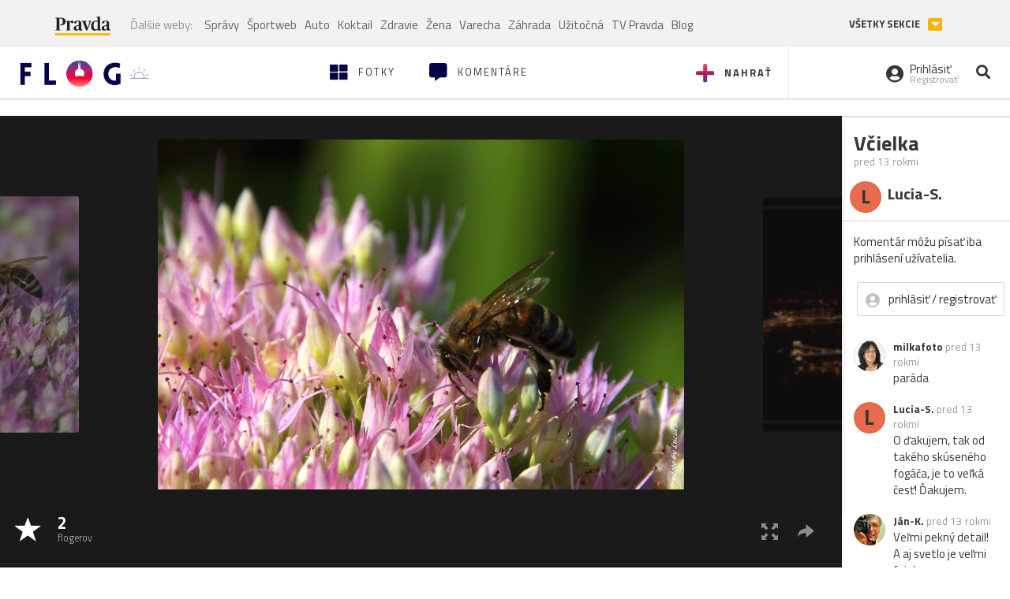

--- FILE ---
content_type: application/javascript; charset=utf-8
request_url: https://fundingchoicesmessages.google.com/f/AGSKWxUMSMLgDUGyB4WS9xSAwhMljMzVtNqEiCpCEosk0Z3jQ8Ekr_foDauhLTfjInc8kFZ7kiikyJRFwAVDQp5hoPJWjBe5dJKMtpTLppnYwGLOF7OUfcHsll_e2o8amGHt4s1PdV88ukHZuPJAv1Yeac-QEsSG_spJK74DHvnR5D2gmUTWFXAzM8dJzBrs/_/mobilead_/scanscoutplugin./carbonads--600x70._ad_position_
body_size: -1288
content:
window['5d537f24-4d0c-42e2-85ea-745610c56a38'] = true;